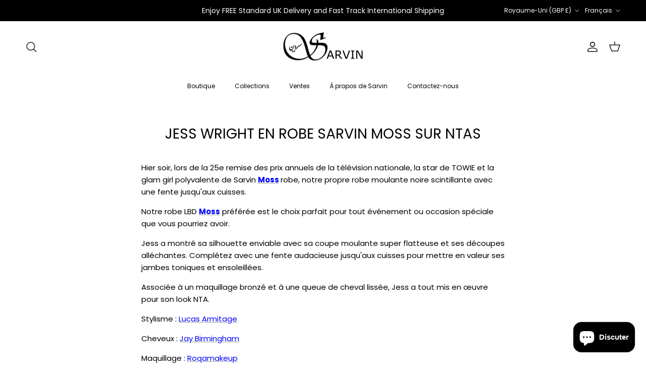

--- FILE ---
content_type: text/css
request_url: https://sarvin.co.uk/cdn/shop/t/46/assets/swatches.css?v=143836972409803607891747989835
body_size: -510
content:
@charset "UTF-8";
[data-swatch="red"] { --swatch-background-color:#b12435}[data-swatch="black"] { --swatch-background-color:#000000}[data-swatch="emerald"] { --swatch-background-color: #336064}[data-swatch="jade"] { --swatch-background-color: #0e2c38}[data-swatch="nude"] { --swatch-background-color: #cfa99a}[data-swatch="rose-gold"] { --swatch-background-color: #a06358}[data-swatch="stone"] { --swatch-background-image: url(//sarvin.co.uk/cdn/shopifycloud/shopify/assets/no-image-160-1cfae84eca4ba66892099dcd26e604f5801fdadb3693bc9977f476aa160931ac_128x128.gif) }[data-swatch="ivory"] { --swatch-background-image: url(//sarvin.co.uk/cdn/shopifycloud/shopify/assets/no-image-160-1cfae84eca4ba66892099dcd26e604f5801fdadb3693bc9977f476aa160931ac_128x128.gif) }[data-swatch="multi-nova"] { --swatch-background-image: url(//sarvin.co.uk/cdn/shopifycloud/shopify/assets/no-image-160-1cfae84eca4ba66892099dcd26e604f5801fdadb3693bc9977f476aa160931ac_128x128.gif) }[data-swatch="rose gold"] { --swatch-background-color: #a06358}[data-swatch="ivory"] { --swatch-background-color: #a06358}[data-swatch="silver"] { --swatch-background-image: url(//sarvin.co.uk/cdn/shopifycloud/shopify/assets/no-image-160-1cfae84eca4ba66892099dcd26e604f5801fdadb3693bc9977f476aa160931ac_128x128.gif) }
